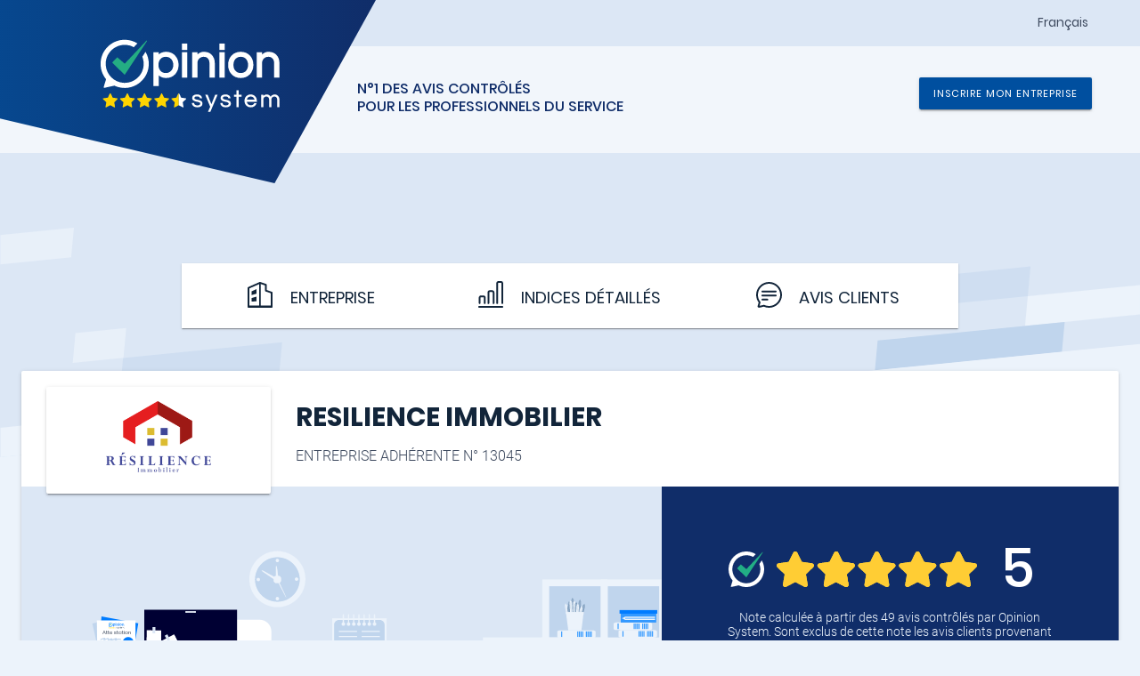

--- FILE ---
content_type: text/html; charset=UTF-8
request_url: https://www.opinionsystem.fr/fr-fr/certificate/13045?referer=1
body_size: 1296
content:
	<!DOCTYPE html>
	<html lang="fr">

	<head>
		<title>Opinion System</title>
		<meta http-equiv="content-type" content="text/html; charset=UTF-8" />
		<meta http-equiv="cache-control" content="max-age=0" />
		<meta http-equiv="pragma" content="no-cache" />
		<meta http-equiv="expires" content="0" />
						<meta name='viewport' content='user-scalable=0, initial-scale=1, viewport-fit=cover'>
		<link rel="apple-touch-icon" sizes="180x180" href="/apple-touch-icon.png">
		<link rel="icon" type="image/png" sizes="32x32" href="/favicon-32x32.png">
		<link rel="icon" type="image/png" sizes="192x192" href="/android-chrome-192x192.png">
		<link rel="icon" type="image/png" sizes="16x16" href="/favicon-16x16.png">
		<link rel="manifest" href="/site.webmanifest">
		<link rel="mask-icon" href="/safari-pinned-tab.svg" color="#102d69">

		<link rel="alternate" hreflang="en" href="https://www.opinionsystem.fr/en-ca/certificate/13045" /><link rel="alternate" hreflang="nl" href="https://www.opinionsystem.fr/nl-be/certificate/13045" /><link rel="alternate" hreflang="it" href="https://www.opinionsystem.fr/it-it/certificate/13045" />

		<meta name="msapplication-TileColor" content="#00aba9">
		<meta name="msapplication-TileImage" content="/mstile-144x144.png">
		<meta name="theme-color" content="#ffffff">
		<meta name="description" content="Organisme indépendant de sondage spécialisé dans les avis clients, Opinion System se positionne en tiers de confiance entre le professionnel et le consommateur.">
							<link rel="stylesheet" href="/css/certificate.css">
							<link rel="stylesheet" href="/css/common.css">
							<script src="/bundle/certificate.js"></script>
							<script src="/bundle/common.js"></script>
		
					<script type="application/ld+json">
				{
					"@context": "https://schema.org",
					"@type": "Organization",
					"url": "https://www.opinionsystem.fr",
					"contactPoint": {
						"@type": "ContactPoint",
						"telephone": "+33 5 33 52 06 54",
						"contactType": "sales",
						"contactOption": "TollFree",
						"areaServed": "FR"
					}
				}
			</script>
						
					<!-- Matomo -->
			<script>
				var _paq = window._paq = window._paq || [];
				/* tracker methods like "setCustomDimension" should be called before "trackPageView" */
				_paq.push(['trackPageView']);
				_paq.push(['enableLinkTracking']);
				(function() {
					var u = "//matomo.successmarket.fr/";
					_paq.push(['setTrackerUrl', u + 'matomo.php']);
					_paq.push(['setSiteId', '2']);
					var d = document,
						g = d.createElement('script'),
						s = d.getElementsByTagName('script')[0];
					g.async = true;
					g.src = u + 'matomo.js';
					s.parentNode.insertBefore(g, s);
				})();
			</script>
			<!-- End Matomo Code -->
				<!-- Matomo Tag Manager -->
		<script>
			var _mtm = window._mtm = window._mtm || [];
			_mtm.push({
				'mtm.startTime': (new Date().getTime()),
				'event': 'mtm.Start'
			});
			var d = document,
				g = d.createElement('script'),
				s = d.getElementsByTagName('script')[0];
			g.async = true;
			g.src = '//matomo.successmarket.fr/js/container_4Mwb9MRs.js';
			s.parentNode.insertBefore(g, s);
		</script>
		<!-- End Matomo Tag Manager -->

		<script charset="utf-8" type="text/javascript" src="//js-eu1.hsforms.net/forms/v2.js"></script>
		
					</head>

	<body>

	</body>

	</html>


--- FILE ---
content_type: text/html; charset=UTF-8
request_url: https://www.opinionsystem.fr/api/certificate?company_id=13045&collaborator_id=&locale=fr-FR&init=true
body_size: 6841
content:
{"professional_activities":[{"question_id":"491","question_name":"Transaction Immobilière","professional_activity_id":"1"}],"multiple_professional_activities":false,"company":{"isolated":false,"company_id":"13045","number":"13045","name":"RESILIENCE IMMOBILIER","date_start":"22/09/2021","rating":{"unit":"5","decimal":null,"percentage":99},"foo":null,"valid_address":true,"address":"128 rue de la Boetie","city":"Paris","postal_code":"75008","country":"FR","web_site":"https://www.resilienceimmobilier.com/","phone":"FR","fax_number":"FR","email":"alexandra@resilienceimmobilier.com","social_media":false,"facebook_profile_id":null,"week_day":[{"active":false,"open_hour":[["2PM-7:30PM"]]},{"active":false,"open_hour":[["10AM-7:30PM"]]},{"active":false,"open_hour":[["10AM-7:30PM"]]},{"active":false,"open_hour":[["10AM-7:30PM"]]},{"active":false,"open_hour":[["10AM-7:30PM"]]},{"active":true,"open_hour":[["10AM-3PM"]]},{"active":false,"open_hour":null}],"today":{"open_hour":null},"opening_hours":null,"description":"","photo":null,"logo":"https://images.opinionsystem.fr/[base64]","logo_orientation":{"portrait":true,"landscape":false}},"average":{"begining":{"total":{"count":49,"satisfaction":9.9,"os_total_review":49},"rating":{"satisfaction":{"unit":98,"decimal":5,"percentage":98.5,"rounded_percentage":99},"recommendation":{"unit":0,"decimal":0,"percentage":0,"rounded_percentage":0}},"good":49,"neutral":0,"bad":0},"begining_date":"2021-09-22 15:13:26"},"collaborator":[{"collaborator_id":110056,"first_name":"Alexandra","last_name":"REY","color":"#9c27b0","initials":"AR","portrait":null,"anonym":false}],"review":[{"survey_id":4625371,"rating":100,"professional_activity":{"id":1,"name":"Transaction Immobilière"},"notation":{"good":true,"neutral":false,"bad":false,"score_on_five":"5.0","satisfaction":{"unit":"100","decimal":null,"percentage":100,"rounded_percentage":100},"recommendation":{"unit":"100","decimal":null,"percentage":100,"rounded_percentage":100}},"collaborator":{"collaborator_id":"110056","name":"Alexandra REY","portrait":null,"initials":"AR","color":"#9c27b0","anonym":false},"contact":false,"name":"Sylvie N","controlled":false,"extranet_user_id":null,"contact_url":null,"invoice_detail":"Paris 14e - Charmant 3/4 pièces 53m2 atypique, calme et lumineux sur cour pavée ","share_url":"http://www.opinionsystem.fr/review.php?survey_id=4625371","report_url":"http://www.opinionsystem.fr/survey_flag.php?survey_id=4625371","comment":"Personnalité très agréable à côtoyer, grande efficacité dans la recherche d'un acheteur sans se laisser décourager par les refus des candidats. Un retour régulier sur les visites, de bons conseils pour faciliter la vente finale.\n ","comment_hide":false,"date_answer":"2025-10-27 18:17:45","date_service":"2025-10-01 00:00:00","comment_modified":false,"date_comment_modified":null,"survey_number":"SN4625371","question":[{"text":"Accueil général","rating":10,"scale":1},{"text":"Qualité service / prestation","rating":10,"scale":1},{"text":"Compétence interlocuteur","rating":10,"scale":1},{"text":"Accompagnement suivi final","rating":10,"scale":1},{"text":"Rapport qualité / hono","rating":10,"scale":1}],"source_name":null,"recommendation":{"score":100},"action":{"message":true,"telephone":false,"response":false},"comment_response":null,"comment_response_hide":false,"date_comment_response":null,"survey_language":"fre"},{"survey_id":4625372,"rating":95,"professional_activity":{"id":1,"name":"Transaction Immobilière"},"notation":{"good":true,"neutral":false,"bad":false,"score_on_five":"4.8","satisfaction":{"unit":"95","decimal":null,"percentage":95,"rounded_percentage":95},"recommendation":{"unit":"100","decimal":null,"percentage":100,"rounded_percentage":100}},"collaborator":{"collaborator_id":"110056","name":"Alexandra REY","portrait":null,"initials":"AR","color":"#9c27b0","anonym":false},"contact":false,"name":"Nicolas D","controlled":false,"extranet_user_id":null,"contact_url":null,"invoice_detail":"Paris 14e - Charmant 3/4 pièces 53m2 atypique, calme et lumineux sur cour pavée ","share_url":"http://www.opinionsystem.fr/review.php?survey_id=4625372","report_url":"http://www.opinionsystem.fr/survey_flag.php?survey_id=4625372","comment":"Un accompagnement très professionnel,  a l'écoute de mes attentes, au fait des moindres détails sur l'appartement et toujours disponible. Merci","comment_hide":false,"date_answer":"2025-10-24 14:09:41","date_service":"2025-10-01 00:00:00","comment_modified":false,"date_comment_modified":null,"survey_number":"ND4625372","question":[{"text":"Accueil général","rating":9,"scale":0.9},{"text":"Qualité service / prestation","rating":10,"scale":1},{"text":"Compétence interlocuteur","rating":9,"scale":0.9},{"text":"Accompagnement suivi final","rating":10,"scale":1},{"text":"Rapport qualité / hono","rating":9,"scale":0.9}],"source_name":null,"recommendation":{"score":100},"action":{"message":true,"telephone":false,"response":false},"comment_response":null,"comment_response_hide":false,"date_comment_response":null,"survey_language":"fre"},{"survey_id":4585104,"rating":100,"professional_activity":{"id":1,"name":"Transaction Immobilière"},"notation":{"good":true,"neutral":false,"bad":false,"score_on_five":"5.0","satisfaction":{"unit":"100","decimal":null,"percentage":100,"rounded_percentage":100},"recommendation":{"unit":"100","decimal":null,"percentage":100,"rounded_percentage":100}},"collaborator":{"collaborator_id":"110056","name":"Alexandra REY","portrait":null,"initials":"AR","color":"#9c27b0","anonym":false},"contact":false,"name":"Adélaïde B","controlled":false,"extranet_user_id":null,"contact_url":null,"invoice_detail":"Achat Appartement Paris 20 - 113 m2 avec Terrasse et balcon","share_url":"http://www.opinionsystem.fr/review.php?survey_id=4585104","report_url":"http://www.opinionsystem.fr/survey_flag.php?survey_id=4585104","comment":"Cela a été un vrai plaisir d’avoir Résilience immobilier avec nous dans le cadre de notre projet immobilier. Alexandra a toujours été disponible pour faire des visites et réactive pour à nos questions.","comment_hide":false,"date_answer":"2025-10-01 07:37:02","date_service":"2025-09-01 00:00:00","comment_modified":false,"date_comment_modified":null,"survey_number":"AB4585104","question":[{"text":"Accueil général","rating":10,"scale":1},{"text":"Qualité service / prestation","rating":10,"scale":1},{"text":"Compétence interlocuteur","rating":10,"scale":1},{"text":"Accompagnement suivi final","rating":10,"scale":1},{"text":"Rapport qualité / hono","rating":10,"scale":1}],"source_name":null,"recommendation":{"score":100},"action":{"message":true,"telephone":false,"response":false},"comment_response":null,"comment_response_hide":false,"date_comment_response":null,"survey_language":"fre"},{"survey_id":4585140,"rating":100,"professional_activity":{"id":1,"name":"Transaction Immobilière"},"notation":{"good":true,"neutral":false,"bad":false,"score_on_five":"5.0","satisfaction":{"unit":"100","decimal":null,"percentage":100,"rounded_percentage":100},"recommendation":{"unit":"100","decimal":null,"percentage":100,"rounded_percentage":100}},"collaborator":{"collaborator_id":"110056","name":"Alexandra REY","portrait":null,"initials":"AR","color":"#9c27b0","anonym":false},"contact":false,"name":"Alain C","controlled":false,"extranet_user_id":null,"contact_url":null,"invoice_detail":"Achat de 2 garages 70m2 Paris 15","share_url":"http://www.opinionsystem.fr/review.php?survey_id=4585140","report_url":"http://www.opinionsystem.fr/survey_flag.php?survey_id=4585140","comment":"Vraiment très satisfait de la prestation à tous les niveaux. Très bon accueil et suivi du dossier. Très professionnelle. Je recommande à 100%.","comment_hide":false,"date_answer":"2025-09-30 16:00:54","date_service":"2025-09-01 00:00:00","comment_modified":false,"date_comment_modified":null,"survey_number":"AC4585140","question":[{"text":"Accueil général","rating":10,"scale":1},{"text":"Qualité service / prestation","rating":10,"scale":1},{"text":"Compétence interlocuteur","rating":10,"scale":1},{"text":"Accompagnement suivi final","rating":10,"scale":1},{"text":"Rapport qualité / hono","rating":10,"scale":1}],"source_name":null,"recommendation":{"score":100},"action":{"message":true,"telephone":false,"response":false},"comment_response":null,"comment_response_hide":false,"date_comment_response":null,"survey_language":"fre"},{"survey_id":4585111,"rating":100,"professional_activity":{"id":1,"name":"Transaction Immobilière"},"notation":{"good":true,"neutral":false,"bad":false,"score_on_five":"5.0","satisfaction":{"unit":"100","decimal":null,"percentage":100,"rounded_percentage":100},"recommendation":{"unit":"100","decimal":null,"percentage":100,"rounded_percentage":100}},"collaborator":{"collaborator_id":"110056","name":"Alexandra REY","portrait":null,"initials":"AR","color":"#9c27b0","anonym":false},"contact":false,"name":"Patrick P","controlled":true,"extranet_user_id":null,"contact_url":null,"invoice_detail":"Paris 15 - 2 boxs cote à cote - 45 m2 + 25m2 - Idéal pour stockage Possibilité a","share_url":"http://www.opinionsystem.fr/review.php?survey_id=4585111","report_url":"http://www.opinionsystem.fr/survey_flag.php?survey_id=4585111","comment":"agence tres professionnelle et tres disponible ne vous laisse pas tomber malgré les difficultés et en plus tres efficace on peux lui faire confiance ","comment_hide":false,"date_answer":"2025-09-30 10:42:14","date_service":"2025-09-01 00:00:00","comment_modified":false,"date_comment_modified":null,"survey_number":"PP4585111","question":[{"text":"Accueil général","rating":10,"scale":1},{"text":"Qualité service / prestation","rating":10,"scale":1},{"text":"Compétence interlocuteur","rating":10,"scale":1},{"text":"Accompagnement suivi final","rating":10,"scale":1},{"text":"Rapport qualité / hono","rating":10,"scale":1}],"source_name":null,"recommendation":{"score":100},"action":{"message":true,"telephone":false,"response":false},"comment_response":null,"comment_response_hide":false,"date_comment_response":null,"survey_language":"fre"},{"survey_id":4585091,"rating":100,"professional_activity":{"id":1,"name":"Transaction Immobilière"},"notation":{"good":true,"neutral":false,"bad":false,"score_on_five":"5.0","satisfaction":{"unit":"100","decimal":null,"percentage":100,"rounded_percentage":100},"recommendation":{"unit":"100","decimal":null,"percentage":100,"rounded_percentage":100}},"collaborator":{"collaborator_id":"110056","name":"Alexandra REY","portrait":null,"initials":"AR","color":"#9c27b0","anonym":false},"contact":false,"name":"Jacqueline L","controlled":false,"extranet_user_id":null,"contact_url":null,"invoice_detail":"Bel appartement familial 113m2 avec terrasse de 13m2 et balcon - traversant et l","share_url":"http://www.opinionsystem.fr/review.php?survey_id=4585091","report_url":"http://www.opinionsystem.fr/survey_flag.php?survey_id=4585091","comment":"\nAlexandra chez Resilience Immobilier est à l'écoute, disponible, efficace, compétente. Je recommande vivement ses services auxquels j'ai moî-même eu recours pour vendre mon appartement.","comment_hide":false,"date_answer":"2025-09-30 09:31:02","date_service":"2025-09-01 00:00:00","comment_modified":false,"date_comment_modified":null,"survey_number":"JL4585091","question":[{"text":"Accueil général","rating":10,"scale":1},{"text":"Qualité service / prestation","rating":10,"scale":1},{"text":"Compétence interlocuteur","rating":10,"scale":1},{"text":"Accompagnement suivi final","rating":10,"scale":1},{"text":"Rapport qualité / hono","rating":10,"scale":1}],"source_name":null,"recommendation":{"score":100},"action":{"message":true,"telephone":false,"response":false},"comment_response":null,"comment_response_hide":false,"date_comment_response":null,"survey_language":"fre"},{"survey_id":4345653,"rating":100,"professional_activity":{"id":1,"name":"Transaction Immobilière"},"notation":{"good":true,"neutral":false,"bad":false,"score_on_five":"5.0","satisfaction":{"unit":"100","decimal":null,"percentage":100,"rounded_percentage":100},"recommendation":{"unit":"100","decimal":null,"percentage":100,"rounded_percentage":100}},"collaborator":{"collaborator_id":"110056","name":"Alexandra REY","portrait":null,"initials":"AR","color":"#9c27b0","anonym":false},"contact":false,"name":"Dominique, Marie, jeanne B","controlled":false,"extranet_user_id":null,"contact_url":null,"invoice_detail":"Coup de coeur - 3/4 pièces 95,4m2 avec Charme de l'ancien à Rénover - très beau ","share_url":"http://www.opinionsystem.fr/review.php?survey_id=4345653","report_url":"http://www.opinionsystem.fr/survey_flag.php?survey_id=4345653","comment":"Échange très agréable ","comment_hide":false,"date_answer":"2025-09-03 08:02:51","date_service":"2025-05-01 00:00:00","comment_modified":false,"date_comment_modified":null,"survey_number":"DMJB4345653","question":[{"text":"Accueil général","rating":10,"scale":1},{"text":"Qualité service / prestation","rating":10,"scale":1},{"text":"Compétence interlocuteur","rating":10,"scale":1},{"text":"Accompagnement suivi final","rating":10,"scale":1},{"text":"Rapport qualité / hono","rating":10,"scale":1}],"source_name":null,"recommendation":{"score":100},"action":{"message":true,"telephone":false,"response":false},"comment_response":null,"comment_response_hide":false,"date_comment_response":null,"survey_language":"fre"},{"survey_id":4448137,"rating":100,"professional_activity":{"id":1,"name":"Transaction Immobilière"},"notation":{"good":true,"neutral":false,"bad":false,"score_on_five":"5.0","satisfaction":{"unit":"100","decimal":null,"percentage":100,"rounded_percentage":100},"recommendation":{"unit":"100","decimal":null,"percentage":100,"rounded_percentage":100}},"collaborator":{"collaborator_id":"110056","name":"Alexandra REY","portrait":null,"initials":"AR","color":"#9c27b0","anonym":false},"contact":false,"name":"Fabienne C","controlled":false,"extranet_user_id":null,"contact_url":null,"invoice_detail":"Bel appartement 3/4 pièces - 66m² avec balcons Lumineux étage élevé - rénové ave","share_url":"http://www.opinionsystem.fr/review.php?survey_id=4448137","report_url":"http://www.opinionsystem.fr/survey_flag.php?survey_id=4448137","comment":"Professionnalisme, confiance et discrétion sont au rdv avec ALEXANDRA","comment_hide":false,"date_answer":"2025-07-15 14:20:15","date_service":"2025-07-01 00:00:00","comment_modified":false,"date_comment_modified":null,"survey_number":"FC4448137","question":[{"text":"Accueil général","rating":10,"scale":1},{"text":"Qualité service / prestation","rating":10,"scale":1},{"text":"Compétence interlocuteur","rating":10,"scale":1},{"text":"Accompagnement suivi final","rating":10,"scale":1},{"text":"Rapport qualité / hono","rating":10,"scale":1}],"source_name":null,"recommendation":{"score":100},"action":{"message":true,"telephone":false,"response":false},"comment_response":null,"comment_response_hide":false,"date_comment_response":null,"survey_language":"fre"},{"survey_id":4345654,"rating":100,"professional_activity":{"id":1,"name":"Transaction Immobilière"},"notation":{"good":true,"neutral":false,"bad":false,"score_on_five":"5.0","satisfaction":{"unit":"100","decimal":null,"percentage":100,"rounded_percentage":100},"recommendation":{"unit":"100","decimal":null,"percentage":100,"rounded_percentage":100}},"collaborator":{"collaborator_id":"110056","name":"Alexandra REY","portrait":null,"initials":"AR","color":"#9c27b0","anonym":false},"contact":false,"name":"Thomas S","controlled":false,"extranet_user_id":null,"contact_url":null,"invoice_detail":"Coup de coeur - 3/4 pièces 95,4m2 avec Charme de l'ancien à Rénover - très beau ","share_url":"http://www.opinionsystem.fr/review.php?survey_id=4345654","report_url":"http://www.opinionsystem.fr/survey_flag.php?survey_id=4345654","comment":"Nous avons été très bien accompagnés par Alexandra qui est restée très disponible et à notre écoute coûte tout au long de notre processus d’achat. Nous recommanderons ses services sans hésiter. ","comment_hide":false,"date_answer":"2025-05-17 13:20:04","date_service":"2025-05-01 00:00:00","comment_modified":false,"date_comment_modified":null,"survey_number":"TS4345654","question":[{"text":"Accueil général","rating":10,"scale":1},{"text":"Qualité service / prestation","rating":10,"scale":1},{"text":"Compétence interlocuteur","rating":10,"scale":1},{"text":"Accompagnement suivi final","rating":10,"scale":1},{"text":"Rapport qualité / hono","rating":10,"scale":1}],"source_name":null,"recommendation":{"score":100},"action":{"message":true,"telephone":false,"response":false},"comment_response":null,"comment_response_hide":false,"date_comment_response":null,"survey_language":"fre"},{"survey_id":4079209,"rating":100,"professional_activity":{"id":1,"name":"Transaction Immobilière"},"notation":{"good":true,"neutral":false,"bad":false,"score_on_five":"5.0","satisfaction":{"unit":"100","decimal":null,"percentage":100,"rounded_percentage":100},"recommendation":{"unit":"100","decimal":null,"percentage":100,"rounded_percentage":100}},"collaborator":{"collaborator_id":"110056","name":"Alexandra REY","portrait":null,"initials":"AR","color":"#9c27b0","anonym":false},"contact":false,"name":"Camille B","controlled":true,"extranet_user_id":null,"contact_url":null,"invoice_detail":"Vente 3 pièces Triangle d'or et Achat Appartement 80m2 - Ternes - Paris17","share_url":"http://www.opinionsystem.fr/review.php?survey_id=4079209","report_url":"http://www.opinionsystem.fr/survey_flag.php?survey_id=4079209","comment":"Madame Rey est un agent immobilier remarquable que je recommande chaudement. Elle nous a accompagné dans notre projet immobilier qui aurait été très compliqué à gérer sans un appui professionnel (vente d'un bien et achat d'un autre concomitants). Sa patience, son esprit de négociation nous ont soutenus.","comment_hide":false,"date_answer":"2025-02-14 13:37:01","date_service":"2024-12-01 00:00:00","comment_modified":false,"date_comment_modified":null,"survey_number":"CB4079209","question":[{"text":"Accueil général","rating":10,"scale":1},{"text":"Qualité service / prestation","rating":10,"scale":1},{"text":"Compétence interlocuteur","rating":10,"scale":1},{"text":"Accompagnement suivi final","rating":10,"scale":1},{"text":"Rapport qualité / hono","rating":10,"scale":1}],"source_name":null,"recommendation":{"score":100},"action":{"message":true,"telephone":false,"response":false},"comment_response":null,"comment_response_hide":false,"date_comment_response":null,"survey_language":"fre"}],"more_reviews":[{"survey_id":3800730,"rating":99,"professional_activity":{"id":1,"name":"Transaction Immobilière"},"notation":{"good":true,"neutral":false,"bad":false,"score_on_five":"5.0","satisfaction":{"unit":"99","decimal":null,"percentage":99,"rounded_percentage":99},"recommendation":{"unit":"100","decimal":null,"percentage":100,"rounded_percentage":100}},"collaborator":{"collaborator_id":"110056","name":"Alexandra REY","portrait":null,"initials":"AR","color":"#9c27b0","anonym":false},"contact":false,"name":"Josiane V","controlled":false,"extranet_user_id":null,"contact_url":null,"invoice_detail":"Vente exclu - Pkg Paris 11 Faidherbe-Chaligny","share_url":"http://www.opinionsystem.fr/review.php?survey_id=3800730","report_url":"http://www.opinionsystem.fr/survey_flag.php?survey_id=3800730","comment":"Tout s'est parfaitement déroulé. Merci Alexandra.","comment_hide":false,"date_answer":"2024-06-29 20:49:07","date_service":"2024-06-01 00:00:00","comment_modified":false,"date_comment_modified":null,"survey_number":"JV3800730","question":[{"text":"Accueil général","rating":10,"scale":1},{"text":"Qualité service / prestation","rating":10,"scale":1},{"text":"Compétence interlocuteur","rating":10,"scale":1},{"text":"Accompagnement suivi final","rating":10,"scale":1},{"text":"Rapport qualité / hono","rating":9,"scale":0.9}],"source_name":null,"recommendation":{"score":100},"action":{"message":true,"telephone":false,"response":false},"comment_response":null,"comment_response_hide":false,"date_comment_response":null,"survey_language":"fre"},{"survey_id":3800706,"rating":100,"professional_activity":{"id":1,"name":"Transaction Immobilière"},"notation":{"good":true,"neutral":false,"bad":false,"score_on_five":"5.0","satisfaction":{"unit":"100","decimal":null,"percentage":100,"rounded_percentage":100},"recommendation":{"unit":"100","decimal":null,"percentage":100,"rounded_percentage":100}},"collaborator":{"collaborator_id":"110056","name":"Alexandra REY","portrait":null,"initials":"AR","color":"#9c27b0","anonym":false},"contact":false,"name":"Agnes E","controlled":true,"extranet_user_id":null,"contact_url":null,"invoice_detail":"Vente Paris 11 - Place de parking large en 2eme sous-sol accès facile par rampe","share_url":"http://www.opinionsystem.fr/review.php?survey_id=3800706","report_url":"http://www.opinionsystem.fr/survey_flag.php?survey_id=3800706","comment":"Très contente, l'agence a très bien géré mon dossier de vente. Je suis pleinement satisfaite.","comment_hide":false,"date_answer":"2024-06-27 19:25:46","date_service":"2024-06-01 00:00:00","comment_modified":false,"date_comment_modified":null,"survey_number":"AE3800706","question":[{"text":"Accueil général","rating":10,"scale":1},{"text":"Qualité service / prestation","rating":10,"scale":1},{"text":"Compétence interlocuteur","rating":10,"scale":1},{"text":"Accompagnement suivi final","rating":10,"scale":1},{"text":"Rapport qualité / hono","rating":10,"scale":1}],"source_name":null,"recommendation":{"score":100},"action":{"message":true,"telephone":false,"response":false},"comment_response":null,"comment_response_hide":false,"date_comment_response":null,"survey_language":"fre"},{"survey_id":3751423,"rating":100,"professional_activity":{"id":1,"name":"Transaction Immobilière"},"notation":{"good":true,"neutral":false,"bad":false,"score_on_five":"5.0","satisfaction":{"unit":"100","decimal":null,"percentage":100,"rounded_percentage":100},"recommendation":{"unit":"100","decimal":null,"percentage":100,"rounded_percentage":100}},"collaborator":{"collaborator_id":null,"name":" ","portrait":null,"initials":"","color":"#9c27b0","anonym":false},"contact":false,"name":"Victoire B","controlled":false,"extranet_user_id":null,"contact_url":null,"invoice_detail":"Paris 11 - 2 pièces 32m2, charme de l'ancien, lumineux, traversant, en parfait é","share_url":"http://www.opinionsystem.fr/review.php?survey_id=3751423","report_url":"http://www.opinionsystem.fr/survey_flag.php?survey_id=3751423","comment":"Alexandra a été super dans l'accompagnement de mon premier achat. Elle a été très disponible, sympathique, à l'écoute et aidante dans ce projet. Merci pour son accompagnement et ses bons conseils. ","comment_hide":false,"date_answer":"2024-06-05 14:20:19","date_service":"2024-05-01 00:00:00","comment_modified":false,"date_comment_modified":null,"survey_number":"VB3751423","question":[{"text":"Accueil général","rating":10,"scale":1},{"text":"Qualité service / prestation","rating":10,"scale":1},{"text":"Compétence interlocuteur","rating":10,"scale":1},{"text":"Accompagnement suivi final","rating":10,"scale":1},{"text":"Rapport qualité / hono","rating":10,"scale":1}],"source_name":null,"recommendation":{"score":100},"action":{"message":true,"telephone":false,"response":false},"comment_response":null,"comment_response_hide":false,"date_comment_response":null,"survey_language":"fre"},{"survey_id":3724451,"rating":100,"professional_activity":{"id":1,"name":"Transaction Immobilière"},"notation":{"good":true,"neutral":false,"bad":false,"score_on_five":"5.0","satisfaction":{"unit":"100","decimal":null,"percentage":100,"rounded_percentage":100},"recommendation":{"unit":"100","decimal":null,"percentage":100,"rounded_percentage":100}},"collaborator":{"collaborator_id":"110056","name":"Alexandra REY","portrait":null,"initials":"AR","color":"#9c27b0","anonym":false},"contact":true,"name":"David T","controlled":false,"extranet_user_id":null,"contact_url":null,"invoice_detail":"Triangle d'or - 3 pièces 57 m2 avec charme de l'ancien au calme à rénover dans t","share_url":"http://www.opinionsystem.fr/review.php?survey_id=3724451","report_url":"http://www.opinionsystem.fr/survey_flag.php?survey_id=3724451","comment":"Je recommande cette agence et en particulier Alexandra qui a été extrêmement disponible, bienveillante et de très bon conseil. Merci infiniment pour votre accompagnement et votre professionnalisme. ","comment_hide":false,"date_answer":"2024-05-07 16:25:32","date_service":"2024-05-01 00:00:00","comment_modified":false,"date_comment_modified":null,"survey_number":"DT3724451","question":[{"text":"Accueil général","rating":10,"scale":1},{"text":"Qualité service / prestation","rating":10,"scale":1},{"text":"Compétence interlocuteur","rating":10,"scale":1},{"text":"Accompagnement suivi final","rating":10,"scale":1},{"text":"Rapport qualité / hono","rating":10,"scale":1}],"source_name":null,"recommendation":{"score":100},"action":{"message":true,"telephone":false,"response":false},"comment_response":null,"comment_response_hide":false,"date_comment_response":null,"survey_language":"fre"},{"survey_id":3689155,"rating":100,"professional_activity":{"id":1,"name":"Transaction Immobilière"},"notation":{"good":true,"neutral":false,"bad":false,"score_on_five":"5.0","satisfaction":{"unit":"100","decimal":null,"percentage":100,"rounded_percentage":100},"recommendation":{"unit":"100","decimal":null,"percentage":100,"rounded_percentage":100}},"collaborator":{"collaborator_id":"110056","name":"Alexandra REY","portrait":null,"initials":"AR","color":"#9c27b0","anonym":false},"contact":true,"name":"Catherine D","controlled":false,"extranet_user_id":null,"contact_url":null,"invoice_detail":"Paris 5 - A 5 min à pied des quais de Seine, de Notre-Dame et de l'île de la cit","share_url":"http://www.opinionsystem.fr/review.php?survey_id=3689155","report_url":"http://www.opinionsystem.fr/survey_flag.php?survey_id=3689155","comment":"Alexandra a fait preuve d'un grand professionnalisme. Elle a su nous accompagner tout au long de cette vente et a su trouver les arguments pour défendre au mieux les intérêts de ses clients. Personne très disponible, très agréable avec qui nous avons eu un très bon contact. Je recommande vivement ses services.\n ","comment_hide":false,"date_answer":"2024-04-24 08:13:37","date_service":"2024-04-01 00:00:00","comment_modified":false,"date_comment_modified":null,"survey_number":"CD3689155","question":[{"text":"Accueil général","rating":10,"scale":1},{"text":"Qualité service / prestation","rating":10,"scale":1},{"text":"Compétence interlocuteur","rating":10,"scale":1},{"text":"Accompagnement suivi final","rating":10,"scale":1},{"text":"Rapport qualité / hono","rating":10,"scale":1}],"source_name":null,"recommendation":{"score":100},"action":{"message":true,"telephone":false,"response":false},"comment_response":null,"comment_response_hide":false,"date_comment_response":null,"survey_language":"fre"},{"survey_id":3689154,"rating":98,"professional_activity":{"id":1,"name":"Transaction Immobilière"},"notation":{"good":true,"neutral":false,"bad":false,"score_on_five":"4.9","satisfaction":{"unit":"98","decimal":null,"percentage":98,"rounded_percentage":98},"recommendation":{"unit":"100","decimal":null,"percentage":100,"rounded_percentage":100}},"collaborator":{"collaborator_id":"110056","name":"Alexandra REY","portrait":null,"initials":"AR","color":"#9c27b0","anonym":false},"contact":false,"name":"Hubert D","controlled":false,"extranet_user_id":null,"contact_url":null,"invoice_detail":"Paris 5 - A 5 min à pied des quais de Seine, de Notre-Dame et de l'île de la cit","share_url":"http://www.opinionsystem.fr/review.php?survey_id=3689154","report_url":"http://www.opinionsystem.fr/survey_flag.php?survey_id=3689154","comment":"Alexandra Rey est très compétente, c'est une professionnelle qui accompagne ses clients jusqu'à la conclusion de la vente et est très attentive et disponible.Je la recommande vivement.","comment_hide":false,"date_answer":"2024-04-24 08:02:20","date_service":"2024-04-01 00:00:00","comment_modified":false,"date_comment_modified":null,"survey_number":"HD3689154","question":[{"text":"Accueil général","rating":10,"scale":1},{"text":"Qualité service / prestation","rating":9,"scale":0.9},{"text":"Compétence interlocuteur","rating":10,"scale":1},{"text":"Accompagnement suivi final","rating":10,"scale":1},{"text":"Rapport qualité / hono","rating":10,"scale":1}],"source_name":null,"recommendation":{"score":100},"action":{"message":true,"telephone":false,"response":false},"comment_response":null,"comment_response_hide":false,"date_comment_response":null,"survey_language":"fre"},{"survey_id":3620530,"rating":100,"professional_activity":{"id":1,"name":"Transaction Immobilière"},"notation":{"good":true,"neutral":false,"bad":false,"score_on_five":"5.0","satisfaction":{"unit":"100","decimal":null,"percentage":100,"rounded_percentage":100},"recommendation":{"unit":"100","decimal":null,"percentage":100,"rounded_percentage":100}},"collaborator":{"collaborator_id":"110056","name":"Alexandra REY","portrait":null,"initials":"AR","color":"#9c27b0","anonym":false},"contact":true,"name":"Maelys C","controlled":false,"extranet_user_id":null,"contact_url":null,"invoice_detail":"Denfert Rochereau - Bel appartement 2 pièces 35m2 avec charme de l'ancien","share_url":"http://www.opinionsystem.fr/review.php?survey_id=3620530","report_url":"http://www.opinionsystem.fr/survey_flag.php?survey_id=3620530","comment":"L'accompagnement de Madame Rey a été d'une qualité et d'un professionnalisme irréprochables. La communication s'est toujours faite de manière humaine et transparente, avec un suivi assidu du processus de vente. Ce fut un plaisir de collaborer ensemble et je la recommande sans hésiter !","comment_hide":false,"date_answer":"2024-03-05 18:33:06","date_service":"2024-02-01 00:00:00","comment_modified":false,"date_comment_modified":null,"survey_number":"MC3620530","question":[{"text":"Accueil général","rating":10,"scale":1},{"text":"Qualité service / prestation","rating":10,"scale":1},{"text":"Compétence interlocuteur","rating":10,"scale":1},{"text":"Accompagnement suivi final","rating":10,"scale":1},{"text":"Rapport qualité / hono","rating":10,"scale":1}],"source_name":null,"recommendation":{"score":100},"action":{"message":true,"telephone":false,"response":false},"comment_response":null,"comment_response_hide":false,"date_comment_response":null,"survey_language":"fre"},{"survey_id":3594837,"rating":100,"professional_activity":{"id":1,"name":"Transaction Immobilière"},"notation":{"good":true,"neutral":false,"bad":false,"score_on_five":"5.0","satisfaction":{"unit":"100","decimal":null,"percentage":100,"rounded_percentage":100},"recommendation":{"unit":"100","decimal":null,"percentage":100,"rounded_percentage":100}},"collaborator":{"collaborator_id":"110056","name":"Alexandra REY","portrait":null,"initials":"AR","color":"#9c27b0","anonym":false},"contact":true,"name":"Jacqueline G","controlled":false,"extranet_user_id":"151","contact_url":null,"invoice_detail":"DUPLEIX - Beau 2 pièces traversant 56m2 et lumineux avec cave","share_url":"http://www.opinionsystem.fr/review.php?survey_id=3594837","report_url":"http://www.opinionsystem.fr/survey_flag.php?survey_id=3594837","comment":"Nous nous sommes tout de suite bien entendu avec Alexandra qui a été à l’écoute et surtout m’a tenu au courant et conseillétout au long de sa prestation. Tout c’est très bien passé jusqu’à la vente.","comment_hide":false,"date_answer":"2024-02-19 13:25:17","date_service":"2024-02-01 00:00:00","comment_modified":false,"date_comment_modified":null,"survey_number":"JG3594837","question":[{"text":"Accueil général","rating":10,"scale":1},{"text":"Qualité service / prestation","rating":10,"scale":1},{"text":"Compétence interlocuteur","rating":10,"scale":1},{"text":"Accompagnement suivi final","rating":10,"scale":1},{"text":"Rapport qualité / hono","rating":10,"scale":1}],"source_name":null,"recommendation":{"score":100},"action":{"message":true,"telephone":false,"response":false},"comment_response":null,"comment_response_hide":false,"date_comment_response":null,"survey_language":"fre"},{"survey_id":3594846,"rating":100,"professional_activity":{"id":1,"name":"Transaction Immobilière"},"notation":{"good":true,"neutral":false,"bad":false,"score_on_five":"5.0","satisfaction":{"unit":"100","decimal":null,"percentage":100,"rounded_percentage":100},"recommendation":{"unit":"100","decimal":null,"percentage":100,"rounded_percentage":100}},"collaborator":{"collaborator_id":"110056","name":"Alexandra REY","portrait":null,"initials":"AR","color":"#9c27b0","anonym":false},"contact":true,"name":"Rana N","controlled":false,"extranet_user_id":null,"contact_url":null,"invoice_detail":"Achat 2 pièces 56 m² métro DUPLEIX - Beau 2 pièces traversant et lumineux","share_url":"http://www.opinionsystem.fr/review.php?survey_id=3594846","report_url":"http://www.opinionsystem.fr/survey_flag.php?survey_id=3594846","comment":"Très professionnel, un accompagnement irréprochable étape par étape.\nJe recommande vivement \n","comment_hide":false,"date_answer":"2024-02-18 14:30:35","date_service":"2024-02-01 00:00:00","comment_modified":false,"date_comment_modified":null,"survey_number":"RN3594846","question":[{"text":"Accueil général","rating":10,"scale":1},{"text":"Qualité service / prestation","rating":10,"scale":1},{"text":"Compétence interlocuteur","rating":10,"scale":1},{"text":"Accompagnement suivi final","rating":10,"scale":1},{"text":"Rapport qualité / hono","rating":10,"scale":1}],"source_name":null,"recommendation":{"score":100},"action":{"message":true,"telephone":false,"response":false},"comment_response":null,"comment_response_hide":false,"date_comment_response":null,"survey_language":"fre"},{"survey_id":3553867,"rating":95,"professional_activity":{"id":1,"name":"Transaction Immobilière"},"notation":{"good":true,"neutral":false,"bad":false,"score_on_five":"4.8","satisfaction":{"unit":"95","decimal":null,"percentage":95,"rounded_percentage":95},"recommendation":{"unit":"90","decimal":null,"percentage":90,"rounded_percentage":90}},"collaborator":{"collaborator_id":"110056","name":"Alexandra REY","portrait":null,"initials":"AR","color":"#9c27b0","anonym":false},"contact":true,"name":"FRANCIS T","controlled":false,"extranet_user_id":null,"contact_url":null,"invoice_detail":"Paris 11 - Beau 2 pièces 43m2  très lumineux avec terrasse de 9m2 Sud Est - cave","share_url":"http://www.opinionsystem.fr/review.php?survey_id=3553867","report_url":"http://www.opinionsystem.fr/survey_flag.php?survey_id=3553867","comment":"L'Agence RESILIENCE animée par Madame Alexandra REY fait preuve d'excellence, tant dans sa compétence professionnelle, que dans son dévouement indéfectible pour le client. A choisir évidemment, plutôt qu'une \"grande enseigne\" qui n'aura pas forcément la même qualité de service !!          ","comment_hide":false,"date_answer":"2024-01-31 12:41:08","date_service":"2024-01-01 00:00:00","comment_modified":false,"date_comment_modified":null,"survey_number":"FT3553867","question":[{"text":"Accueil général","rating":10,"scale":1},{"text":"Qualité service / prestation","rating":10,"scale":1},{"text":"Compétence interlocuteur","rating":10,"scale":1},{"text":"Accompagnement suivi final","rating":9,"scale":0.9},{"text":"Rapport qualité / hono","rating":9,"scale":0.9}],"source_name":null,"recommendation":{"score":90},"action":{"message":true,"telephone":false,"response":false},"comment_response":null,"comment_response_hide":false,"date_comment_response":null,"survey_language":"fre"}],"jsonld":{"@context":"https://schema.org","@type":"LocalBusiness","address":{"@type":"PostalAddress","addressLocality":"Paris","addressCountry":"FR","postalCode":"75008","streetAddress":"128 rue de la Boetie"},"image":"https://images.opinionsystem.fr/[base64]","name":"RESILIENCE IMMOBILIER","telephone":"+33644312173","url":"https://www.opinionsystem.fr/api/certificate?company_id=13045&collaborator_id=&locale=fr-FR&init=true","aggregateRating":{"@type":"AggregateRating","worstRating":0,"bestRating":5,"ratingValue":5,"reviewCount":49,"ratingCount":49},"review":[{"@type":"Review","author":{"@type":"Person","name":"Sylvie N"},"datePublished":"2025-10-27","publisher":{"@type":"Organization","name":"Opinion System"},"reviewBody":"Personnalité très agréable à côtoyer, grande efficacité dans la recherche d'un acheteur sans se laisser décourager par les refus des candidats. Un retour régulier sur les visites, de bons conseils pour faciliter la vente finale.\n ","reviewRating":{"@type":"Rating","ratingValue":"5.0","bestRating":5,"worstRating":0}},{"@type":"Review","author":{"@type":"Person","name":"Nicolas D"},"datePublished":"2025-10-24","publisher":{"@type":"Organization","name":"Opinion System"},"reviewBody":"Un accompagnement très professionnel,  a l'écoute de mes attentes, au fait des moindres détails sur l'appartement et toujours disponible. Merci","reviewRating":{"@type":"Rating","ratingValue":"4.8","bestRating":5,"worstRating":0}},{"@type":"Review","author":{"@type":"Person","name":"Adélaïde B"},"datePublished":"2025-10-01","publisher":{"@type":"Organization","name":"Opinion System"},"reviewBody":"Cela a été un vrai plaisir d’avoir Résilience immobilier avec nous dans le cadre de notre projet immobilier. Alexandra a toujours été disponible pour faire des visites et réactive pour à nos questions.","reviewRating":{"@type":"Rating","ratingValue":"5.0","bestRating":5,"worstRating":0}},{"@type":"Review","author":{"@type":"Person","name":"Alain C"},"datePublished":"2025-09-30","publisher":{"@type":"Organization","name":"Opinion System"},"reviewBody":"Vraiment très satisfait de la prestation à tous les niveaux. Très bon accueil et suivi du dossier. Très professionnelle. Je recommande à 100%.","reviewRating":{"@type":"Rating","ratingValue":"5.0","bestRating":5,"worstRating":0}},{"@type":"Review","author":{"@type":"Person","name":"Patrick P"},"datePublished":"2025-09-30","publisher":{"@type":"Organization","name":"Opinion System"},"reviewBody":"agence tres professionnelle et tres disponible ne vous laisse pas tomber malgré les difficultés et en plus tres efficace on peux lui faire confiance ","reviewRating":{"@type":"Rating","ratingValue":"5.0","bestRating":5,"worstRating":0}},{"@type":"Review","author":{"@type":"Person","name":"Jacqueline L"},"datePublished":"2025-09-30","publisher":{"@type":"Organization","name":"Opinion System"},"reviewBody":"\nAlexandra chez Resilience Immobilier est à l'écoute, disponible, efficace, compétente. Je recommande vivement ses services auxquels j'ai moî-même eu recours pour vendre mon appartement.","reviewRating":{"@type":"Rating","ratingValue":"5.0","bestRating":5,"worstRating":0}},{"@type":"Review","author":{"@type":"Person","name":"Dominique, Marie, jeanne B"},"datePublished":"2025-09-03","publisher":{"@type":"Organization","name":"Opinion System"},"reviewBody":"Échange très agréable ","reviewRating":{"@type":"Rating","ratingValue":"5.0","bestRating":5,"worstRating":0}},{"@type":"Review","author":{"@type":"Person","name":"Fabienne C"},"datePublished":"2025-07-15","publisher":{"@type":"Organization","name":"Opinion System"},"reviewBody":"Professionnalisme, confiance et discrétion sont au rdv avec ALEXANDRA","reviewRating":{"@type":"Rating","ratingValue":"5.0","bestRating":5,"worstRating":0}},{"@type":"Review","author":{"@type":"Person","name":"Thomas S"},"datePublished":"2025-05-17","publisher":{"@type":"Organization","name":"Opinion System"},"reviewBody":"Nous avons été très bien accompagnés par Alexandra qui est restée très disponible et à notre écoute coûte tout au long de notre processus d’achat. Nous recommanderons ses services sans hésiter. ","reviewRating":{"@type":"Rating","ratingValue":"5.0","bestRating":5,"worstRating":0}},{"@type":"Review","author":{"@type":"Person","name":"Camille B"},"datePublished":"2025-02-14","publisher":{"@type":"Organization","name":"Opinion System"},"reviewBody":"Madame Rey est un agent immobilier remarquable que je recommande chaudement. Elle nous a accompagné dans notre projet immobilier qui aurait été très compliqué à gérer sans un appui professionnel (vente d'un bien et achat d'un autre concomitants). Sa patience, son esprit de négociation nous ont soutenus.","reviewRating":{"@type":"Rating","ratingValue":"5.0","bestRating":5,"worstRating":0}}],"geo":{"@type":"GeoCoordinates","latitude":48.8710405,"longitude":2.3061174}}}

--- FILE ---
content_type: text/html; charset=UTF-8
request_url: https://www.opinionsystem.fr/api/certificate/statistics?company_id=13045&collaborator_id=&question_id=491&professional_activity_id=1&locale=fr-FR
body_size: 246
content:
{"question":{"question_1":{"label":"Accueil général","value":"9.9388","scale":0.9938800000000001},"question_2":{"label":"Qualité service \/ prestation","value":"9.8776","scale":0.98776},"question_3":{"label":"Compétence interlocuteur","value":"9.8163","scale":0.98163},"question_4":{"label":"Accompagnement suivi final","value":"9.9592","scale":0.9959199999999999},"question_5":{"label":"Rapport qualité \/ hono","value":"9.6122","scale":0.96122}},"average":{"total":{"count":49,"satisfaction":9.9,"os_total_review":49},"rating":{"satisfaction":{"unit":98,"decimal":5,"percentage":98.5,"rounded_percentage":99},"recommendation":{"unit":99,"decimal":4,"percentage":99.4,"rounded_percentage":99}},"good":49,"neutral":0,"bad":0},"beginning_date":"2021-09-22 15:13:26"}